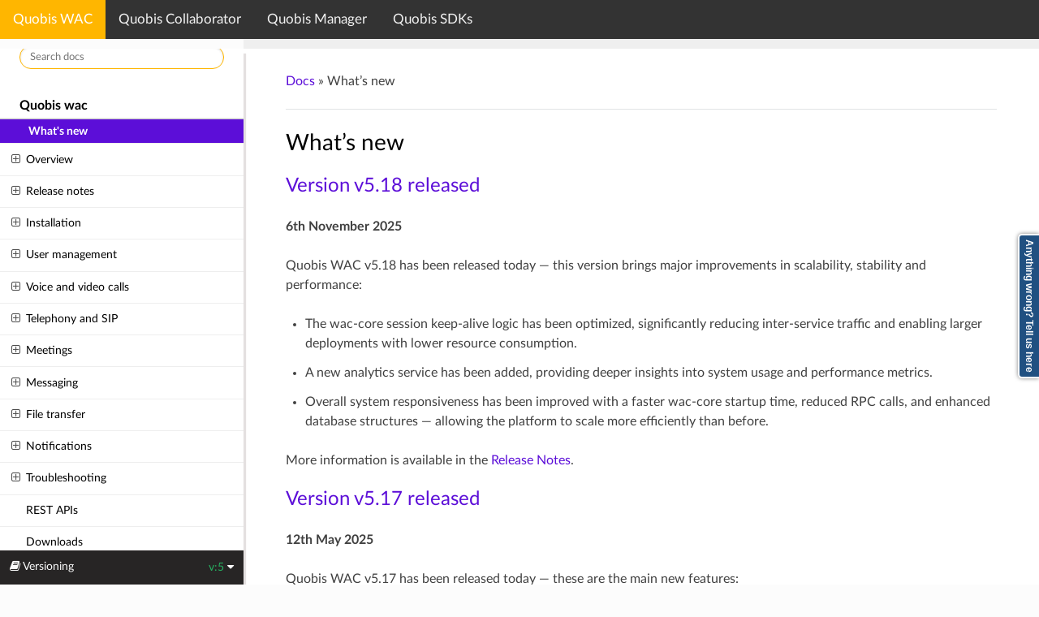

--- FILE ---
content_type: text/html
request_url: https://doc.quobis.com/wac/
body_size: 11965
content:


<!DOCTYPE html>
<html class="writer-html5" lang="en" data-content_root="./">
<head>
  <meta charset="utf-8" /><meta name="viewport" content="width=device-width, initial-scale=1" />

  <meta name="viewport" content="width=device-width, initial-scale=1.0" />
  <title>What’s new &mdash; Quobis documentation center 5 documentation</title>
      <link rel="stylesheet" type="text/css" href="_static/pygments.css?v=b86133f3" />
      <link rel="stylesheet" type="text/css" href="_static/css/theme.css?v=9edc463e" />
      <link rel="stylesheet" type="text/css" href="_static/copybutton.css?v=76b2166b" />
      <link rel="stylesheet" type="text/css" href="https://fonts.googleapis.com/icon?family=Material+Icons" />
      <link rel="stylesheet" type="text/css" href="_static/quobis.css?v=4662d894" />

  
    <link rel="shortcut icon" href="_static/favicon.png"/>
      <script src="_static/jquery.js?v=5d32c60e"></script>
      <script src="_static/_sphinx_javascript_frameworks_compat.js?v=2cd50e6c"></script>
      <script src="_static/documentation_options.js?v=d5d7d944"></script>
      <script src="_static/doctools.js?v=9bcbadda"></script>
      <script src="_static/sphinx_highlight.js?v=dc90522c"></script>
      <script src="_static/clipboard.min.js?v=a7894cd8"></script>
      <script src="_static/copybutton.js?v=f281be69"></script>
    <script src="_static/js/theme.js"></script>
    <link rel="index" title="Index" href="genindex.html" />
    <link rel="search" title="Search" href="search.html" />
    <link rel="next" title="Overview of Quobis wac" href="overview.html" />
    <link rel="prev" title="Site tree" href="contents.html" /> 
</head>

<body class="wy-body-for-nav">

 <! La variable base_url_for_header está definida en el conf.py --> 
 
 <div class="topnav">
    <a id="wac_tab_id" href="/wac/whats_new_wac_5.html">Quobis WAC</a>
    <a id="collaborator_tab_id" href="/collaborator/collaborator_intro.html">Quobis Collaborator</a>
    <a id="manager_tab_id" href="/manager/intro_manager.html">Quobis Manager</a>
    <a id="sdks_tab_id" href="/sdks/javascript/javascript_sdk_intro.html">Quobis SDKs</a>
  </div>

<script>

  // Script to change the color of the menu bar according to the section
  document.getElementById("wac_tab_id").className = "desactivado";
  document.getElementById("collaborator_tab_id").className = "desactivado";
  document.getElementById("manager_tab_id").className = "desactivado";
  document.getElementById("sdks_tab_id").className = "desactivado";

  if (window.location.href.search(/wac/) != -1) {
    document.getElementById("wac_tab_id").className = "active";
  }

  if (window.location.href.search(/collaborator/) != -1) {
    document.getElementById("collaborator_tab_id").className = "active";
  }

  if (window.location.href.search(/manager/) != -1) {
    document.getElementById("manager_tab_id").className = "active";
  }

  if (window.location.href.search(/sdks/) != -1) {
    document.getElementById("sdks_tab_id").className = "active";
  }
</script>

  

  <div class="wy-grid-for-nav">
    <nav data-toggle="wy-nav-shift" class="wy-nav-side">
      <div class="wy-side-scroll">
        <div class="wy-side-nav-search" >

          
          
          <a href="contents.html">
            
              <img src="_static/logo_cabecera.png" class="logo" alt="Logo"/>
          </a>
<div role="search">
  <form id="rtd-search-form" class="wy-form" action="search.html" method="get">
    <input type="text" name="q" placeholder="Search docs" />
    <input type="hidden" name="check_keywords" value="yes" />
    <input type="hidden" name="area" value="default" />
  </form>
</div>
        </div><div class="wy-menu wy-menu-vertical" data-spy="affix" role="navigation" aria-label="Navigation menu">
              <p class="caption" role="heading"><span class="caption-text">Quobis wac</span></p>
<ul class="current">
<li class="toctree-l1 current"><a class="current reference internal" href="#">What's new</a></li>
<li class="toctree-l1"><a class="reference internal" href="overview.html">Overview</a><ul>
<li class="toctree-l2"><a class="reference internal" href="webrtc.html">About WebRTC technology</a></li>
<li class="toctree-l2"><a class="reference internal" href="intro_features.html">Features</a></li>
<li class="toctree-l2"><a class="reference internal" href="app_development_intro.html">Application development</a></li>
<li class="toctree-l2"><a class="reference internal" href="interfaces.html">Interfaces</a></li>
<li class="toctree-l2"><a class="reference internal" href="network_integration.html">Network integration</a></li>
<li class="toctree-l2"><a class="reference internal" href="3gpp.html">3GPP compliance</a></li>
<li class="toctree-l2"><a class="reference internal" href="gdpr.html">GDPR information</a></li>
</ul>
</li>
<li class="toctree-l1"><a class="reference internal" href="release_notes_wac.html">Release notes</a><ul>
<li class="toctree-l2"><a class="reference internal" href="release_notes_wac.html#v5-18-0">v5.18.0</a><ul>
<li class="toctree-l3"><a class="reference internal" href="release_notes_wac.html#features">Features</a></li>
<li class="toctree-l3"><a class="reference internal" href="release_notes_wac.html#bug-fixes">Bug fixes</a></li>
<li class="toctree-l3"><a class="reference internal" href="release_notes_wac.html#changes-and-deprecations">Changes and deprecations</a></li>
</ul>
</li>
<li class="toctree-l2"><a class="reference internal" href="release_notes_wac.html#v5-17-8">v5.17.8</a><ul>
<li class="toctree-l3"><a class="reference internal" href="release_notes_wac.html#id1">Features</a></li>
<li class="toctree-l3"><a class="reference internal" href="release_notes_wac.html#id2">Bug fixes</a></li>
</ul>
</li>
<li class="toctree-l2"><a class="reference internal" href="release_notes_wac.html#v5-17-7">v5.17.7</a><ul>
<li class="toctree-l3"><a class="reference internal" href="release_notes_wac.html#id3">Bug fixes</a></li>
</ul>
</li>
<li class="toctree-l2"><a class="reference internal" href="release_notes_wac.html#v5-17-6">v5.17.6</a><ul>
<li class="toctree-l3"><a class="reference internal" href="release_notes_wac.html#id4">Bug fixes</a></li>
</ul>
</li>
<li class="toctree-l2"><a class="reference internal" href="release_notes_wac.html#v5-17-5">v5.17.5</a><ul>
<li class="toctree-l3"><a class="reference internal" href="release_notes_wac.html#new-features">New features</a></li>
<li class="toctree-l3"><a class="reference internal" href="release_notes_wac.html#id5">Bug fixes</a></li>
</ul>
</li>
<li class="toctree-l2"><a class="reference internal" href="release_notes_wac.html#v5-17-4">v5.17.4</a><ul>
<li class="toctree-l3"><a class="reference internal" href="release_notes_wac.html#id6">New features</a></li>
<li class="toctree-l3"><a class="reference internal" href="release_notes_wac.html#id7">Bug fixes</a></li>
<li class="toctree-l3"><a class="reference internal" href="release_notes_wac.html#id8">Changes and deprecations</a></li>
</ul>
</li>
<li class="toctree-l2"><a class="reference internal" href="release_notes_wac.html#v5-17-3">v5.17.3</a><ul>
<li class="toctree-l3"><a class="reference internal" href="release_notes_wac.html#id9">Bug fixes</a></li>
</ul>
</li>
<li class="toctree-l2"><a class="reference internal" href="release_notes_wac.html#v5-17-2">v5.17.2</a><ul>
<li class="toctree-l3"><a class="reference internal" href="release_notes_wac.html#id10">New features</a></li>
<li class="toctree-l3"><a class="reference internal" href="release_notes_wac.html#id11">Bug fixes</a></li>
</ul>
</li>
<li class="toctree-l2"><a class="reference internal" href="release_notes_wac.html#v5-16-1">v5.16.1</a><ul>
<li class="toctree-l3"><a class="reference internal" href="release_notes_wac.html#id12">New features</a></li>
<li class="toctree-l3"><a class="reference internal" href="release_notes_wac.html#id13">Bug fixes</a></li>
</ul>
</li>
<li class="toctree-l2"><a class="reference internal" href="release_notes_wac.html#v5-16-0">v5.16.0</a><ul>
<li class="toctree-l3"><a class="reference internal" href="release_notes_wac.html#id14">New features</a></li>
<li class="toctree-l3"><a class="reference internal" href="release_notes_wac.html#id15">Bug fixes</a></li>
<li class="toctree-l3"><a class="reference internal" href="release_notes_wac.html#id16">Changes and deprecations</a></li>
</ul>
</li>
<li class="toctree-l2"><a class="reference internal" href="release_notes_wac.html#v5-15-3">v5.15.3</a><ul>
<li class="toctree-l3"><a class="reference internal" href="release_notes_wac.html#id17">Bug fixes</a></li>
</ul>
</li>
<li class="toctree-l2"><a class="reference internal" href="release_notes_wac.html#v5-15-2">v5.15.2</a><ul>
<li class="toctree-l3"><a class="reference internal" href="release_notes_wac.html#id18">Bug fixes</a></li>
</ul>
</li>
<li class="toctree-l2"><a class="reference internal" href="release_notes_wac.html#v5-15-1">v5.15.1</a><ul>
<li class="toctree-l3"><a class="reference internal" href="release_notes_wac.html#id19">New features</a></li>
<li class="toctree-l3"><a class="reference internal" href="release_notes_wac.html#id20">Bug fixes</a></li>
</ul>
</li>
<li class="toctree-l2"><a class="reference internal" href="release_notes_wac.html#v5-14-2">v5.14.2</a><ul>
<li class="toctree-l3"><a class="reference internal" href="release_notes_wac.html#id21">New features</a></li>
<li class="toctree-l3"><a class="reference internal" href="release_notes_wac.html#id22">Bug fixes</a></li>
</ul>
</li>
<li class="toctree-l2"><a class="reference internal" href="release_notes_wac.html#v5-14-0">v5.14.0</a><ul>
<li class="toctree-l3"><a class="reference internal" href="release_notes_wac.html#id23">New features</a></li>
<li class="toctree-l3"><a class="reference internal" href="release_notes_wac.html#id24">Bug fixes</a></li>
<li class="toctree-l3"><a class="reference internal" href="release_notes_wac.html#id25">Changes and deprecations</a></li>
</ul>
</li>
<li class="toctree-l2"><a class="reference internal" href="release_notes_wac.html#v5-13-4">v5.13.4</a><ul>
<li class="toctree-l3"><a class="reference internal" href="release_notes_wac.html#id26">New features</a></li>
<li class="toctree-l3"><a class="reference internal" href="release_notes_wac.html#id27">Bug fixes</a></li>
</ul>
</li>
<li class="toctree-l2"><a class="reference internal" href="release_notes_wac.html#v5-13-3">v5.13.3</a><ul>
<li class="toctree-l3"><a class="reference internal" href="release_notes_wac.html#id28">Bug fixes</a></li>
</ul>
</li>
<li class="toctree-l2"><a class="reference internal" href="release_notes_wac.html#v5-13-2">v5.13.2</a><ul>
<li class="toctree-l3"><a class="reference internal" href="release_notes_wac.html#id29">Bug fixes</a></li>
</ul>
</li>
<li class="toctree-l2"><a class="reference internal" href="release_notes_wac.html#v5-13-1">v5.13.1</a><ul>
<li class="toctree-l3"><a class="reference internal" href="release_notes_wac.html#id30">Bug fixes</a></li>
</ul>
</li>
<li class="toctree-l2"><a class="reference internal" href="release_notes_wac.html#v5-13-0">v5.13.0</a><ul>
<li class="toctree-l3"><a class="reference internal" href="release_notes_wac.html#id31">New features</a></li>
<li class="toctree-l3"><a class="reference internal" href="release_notes_wac.html#id32">Bug fixes</a></li>
<li class="toctree-l3"><a class="reference internal" href="release_notes_wac.html#id33">Changes and deprecations</a></li>
</ul>
</li>
<li class="toctree-l2"><a class="reference internal" href="release_notes_wac.html#v5-12-3">v5.12.3</a><ul>
<li class="toctree-l3"><a class="reference internal" href="release_notes_wac.html#id34">Bug fixes</a></li>
</ul>
</li>
<li class="toctree-l2"><a class="reference internal" href="release_notes_wac.html#v5-12-2">v5.12.2</a><ul>
<li class="toctree-l3"><a class="reference internal" href="release_notes_wac.html#id35">Bug fixes</a></li>
</ul>
</li>
<li class="toctree-l2"><a class="reference internal" href="release_notes_wac.html#v5-12-1">v5.12.1</a><ul>
<li class="toctree-l3"><a class="reference internal" href="release_notes_wac.html#id36">Bug fixes</a></li>
</ul>
</li>
<li class="toctree-l2"><a class="reference internal" href="release_notes_wac.html#v5-12-0">v5.12.0</a><ul>
<li class="toctree-l3"><a class="reference internal" href="release_notes_wac.html#id37">New features</a></li>
<li class="toctree-l3"><a class="reference internal" href="release_notes_wac.html#id38">Changes and deprecations</a></li>
</ul>
</li>
<li class="toctree-l2"><a class="reference internal" href="release_notes_wac.html#v5-11-4">v5.11.4</a><ul>
<li class="toctree-l3"><a class="reference internal" href="release_notes_wac.html#id39">Bug fixes</a></li>
</ul>
</li>
<li class="toctree-l2"><a class="reference internal" href="release_notes_wac.html#v5-11-3">v5.11.3</a><ul>
<li class="toctree-l3"><a class="reference internal" href="release_notes_wac.html#id40">Bug fixes</a></li>
</ul>
</li>
<li class="toctree-l2"><a class="reference internal" href="release_notes_wac.html#v5-11-2">v5.11.2</a><ul>
<li class="toctree-l3"><a class="reference internal" href="release_notes_wac.html#id41">Bug fixes</a></li>
</ul>
</li>
<li class="toctree-l2"><a class="reference internal" href="release_notes_wac.html#v5-11-1">v5.11.1</a><ul>
<li class="toctree-l3"><a class="reference internal" href="release_notes_wac.html#id42">Bug fixes</a></li>
</ul>
</li>
<li class="toctree-l2"><a class="reference internal" href="release_notes_wac.html#v5-11-0">v5.11.0</a><ul>
<li class="toctree-l3"><a class="reference internal" href="release_notes_wac.html#id43">New features</a></li>
<li class="toctree-l3"><a class="reference internal" href="release_notes_wac.html#id44">Bug fixes</a></li>
<li class="toctree-l3"><a class="reference internal" href="release_notes_wac.html#id45">Changes and deprecations</a></li>
</ul>
</li>
<li class="toctree-l2"><a class="reference internal" href="release_notes_wac.html#v5-10-1">v5.10.1</a><ul>
<li class="toctree-l3"><a class="reference internal" href="release_notes_wac.html#id46">Bug fixes</a></li>
</ul>
</li>
<li class="toctree-l2"><a class="reference internal" href="release_notes_wac.html#v5-10-0">v5.10.0</a><ul>
<li class="toctree-l3"><a class="reference internal" href="release_notes_wac.html#id47">New features</a></li>
<li class="toctree-l3"><a class="reference internal" href="release_notes_wac.html#id48">Bug fixes</a></li>
<li class="toctree-l3"><a class="reference internal" href="release_notes_wac.html#id49">Changes and deprecations</a></li>
</ul>
</li>
<li class="toctree-l2"><a class="reference internal" href="release_notes_wac.html#v5-9-0">v5.9.0</a><ul>
<li class="toctree-l3"><a class="reference internal" href="release_notes_wac.html#id50">New features</a></li>
<li class="toctree-l3"><a class="reference internal" href="release_notes_wac.html#id51">Bug fixes</a></li>
<li class="toctree-l3"><a class="reference internal" href="release_notes_wac.html#id52">Changes and deprecations</a></li>
</ul>
</li>
<li class="toctree-l2"><a class="reference internal" href="release_notes_wac.html#v5-8-0">v5.8.0</a><ul>
<li class="toctree-l3"><a class="reference internal" href="release_notes_wac.html#id53">New features</a></li>
<li class="toctree-l3"><a class="reference internal" href="release_notes_wac.html#id54">Bug fixes</a></li>
<li class="toctree-l3"><a class="reference internal" href="release_notes_wac.html#id55">Changes and deprecations</a></li>
</ul>
</li>
<li class="toctree-l2"><a class="reference internal" href="release_notes_wac.html#v5-7-8">v5.7.8</a><ul>
<li class="toctree-l3"><a class="reference internal" href="release_notes_wac.html#id56">Bug fixes</a></li>
</ul>
</li>
<li class="toctree-l2"><a class="reference internal" href="release_notes_wac.html#v5-7-7">v5.7.7</a><ul>
<li class="toctree-l3"><a class="reference internal" href="release_notes_wac.html#id57">Bug fixes</a></li>
</ul>
</li>
<li class="toctree-l2"><a class="reference internal" href="release_notes_wac.html#v5-7-6">v5.7.6</a><ul>
<li class="toctree-l3"><a class="reference internal" href="release_notes_wac.html#id58">Bug fixes</a></li>
</ul>
</li>
<li class="toctree-l2"><a class="reference internal" href="release_notes_wac.html#v5-7-5">v5.7.5</a><ul>
<li class="toctree-l3"><a class="reference internal" href="release_notes_wac.html#id59">Bug fixes</a></li>
</ul>
</li>
<li class="toctree-l2"><a class="reference internal" href="release_notes_wac.html#v5-7-2">v5.7.2</a><ul>
<li class="toctree-l3"><a class="reference internal" href="release_notes_wac.html#id60">Bug fixes</a></li>
</ul>
</li>
<li class="toctree-l2"><a class="reference internal" href="release_notes_wac.html#v5-7-0">v5.7.0</a><ul>
<li class="toctree-l3"><a class="reference internal" href="release_notes_wac.html#id61">New features</a></li>
<li class="toctree-l3"><a class="reference internal" href="release_notes_wac.html#id62">Bug fixes</a></li>
<li class="toctree-l3"><a class="reference internal" href="release_notes_wac.html#id63">Changes and deprecations</a></li>
</ul>
</li>
<li class="toctree-l2"><a class="reference internal" href="release_notes_wac.html#v5-6-0">v5.6.0</a><ul>
<li class="toctree-l3"><a class="reference internal" href="release_notes_wac.html#id64">New features</a></li>
<li class="toctree-l3"><a class="reference internal" href="release_notes_wac.html#id65">Bug fixes</a></li>
<li class="toctree-l3"><a class="reference internal" href="release_notes_wac.html#known-issues">Known-issues</a></li>
<li class="toctree-l3"><a class="reference internal" href="release_notes_wac.html#id66">Changes and deprecations</a></li>
</ul>
</li>
<li class="toctree-l2"><a class="reference internal" href="release_notes_wac.html#v5-5-1">v5.5.1</a><ul>
<li class="toctree-l3"><a class="reference internal" href="release_notes_wac.html#id67">Bug fixes</a></li>
</ul>
</li>
<li class="toctree-l2"><a class="reference internal" href="release_notes_wac.html#v5-5-0">v5.5.0</a><ul>
<li class="toctree-l3"><a class="reference internal" href="release_notes_wac.html#id68">New features</a></li>
<li class="toctree-l3"><a class="reference internal" href="release_notes_wac.html#id69">Bug fixes</a></li>
<li class="toctree-l3"><a class="reference internal" href="release_notes_wac.html#id70">Changes and deprecations</a></li>
<li class="toctree-l3"><a class="reference internal" href="release_notes_wac.html#id71">Known issues</a></li>
</ul>
</li>
<li class="toctree-l2"><a class="reference internal" href="release_notes_wac.html#v5-4-0">v5.4.0</a><ul>
<li class="toctree-l3"><a class="reference internal" href="release_notes_wac.html#id72">New features</a></li>
<li class="toctree-l3"><a class="reference internal" href="release_notes_wac.html#id73">Bug fixes</a></li>
<li class="toctree-l3"><a class="reference internal" href="release_notes_wac.html#changes">Changes</a></li>
</ul>
</li>
<li class="toctree-l2"><a class="reference internal" href="release_notes_wac.html#v5-3-1">v5.3.1</a><ul>
<li class="toctree-l3"><a class="reference internal" href="release_notes_wac.html#id74">New features</a></li>
<li class="toctree-l3"><a class="reference internal" href="release_notes_wac.html#id75">Bug fixes</a></li>
<li class="toctree-l3"><a class="reference internal" href="release_notes_wac.html#id76">Known issues</a></li>
<li class="toctree-l3"><a class="reference internal" href="release_notes_wac.html#id77">Changes</a></li>
</ul>
</li>
<li class="toctree-l2"><a class="reference internal" href="release_notes_wac.html#v5-2-2">v5.2.2</a><ul>
<li class="toctree-l3"><a class="reference internal" href="release_notes_wac.html#id78">Bug fixes</a></li>
</ul>
</li>
<li class="toctree-l2"><a class="reference internal" href="release_notes_wac.html#v5-2-1">v5.2.1</a><ul>
<li class="toctree-l3"><a class="reference internal" href="release_notes_wac.html#id79">Bug fixes</a></li>
</ul>
</li>
<li class="toctree-l2"><a class="reference internal" href="release_notes_wac.html#v5-2-0">v5.2.0</a><ul>
<li class="toctree-l3"><a class="reference internal" href="release_notes_wac.html#id80">New features</a></li>
<li class="toctree-l3"><a class="reference internal" href="release_notes_wac.html#id81">Bug fixes</a></li>
<li class="toctree-l3"><a class="reference internal" href="release_notes_wac.html#id82">Changes and deprecations</a></li>
</ul>
</li>
<li class="toctree-l2"><a class="reference internal" href="release_notes_wac.html#v5-1-2">v5.1.2</a><ul>
<li class="toctree-l3"><a class="reference internal" href="release_notes_wac.html#id83">Bug fixes</a></li>
</ul>
</li>
<li class="toctree-l2"><a class="reference internal" href="release_notes_wac.html#v5-1-1">v5.1.1</a><ul>
<li class="toctree-l3"><a class="reference internal" href="release_notes_wac.html#id84">Bug fixes</a></li>
</ul>
</li>
<li class="toctree-l2"><a class="reference internal" href="release_notes_wac.html#v5-1-0">v5.1.0</a><ul>
<li class="toctree-l3"><a class="reference internal" href="release_notes_wac.html#id85">New features</a></li>
<li class="toctree-l3"><a class="reference internal" href="release_notes_wac.html#id86">Bug fixes</a></li>
<li class="toctree-l3"><a class="reference internal" href="release_notes_wac.html#id87">Changes</a></li>
<li class="toctree-l3"><a class="reference internal" href="release_notes_wac.html#id88">Known issues</a></li>
</ul>
</li>
<li class="toctree-l2"><a class="reference internal" href="release_notes_wac.html#v5-0-5">v5.0.5</a><ul>
<li class="toctree-l3"><a class="reference internal" href="release_notes_wac.html#id89">Bug fixes</a></li>
<li class="toctree-l3"><a class="reference internal" href="release_notes_wac.html#id90">Known issues</a></li>
</ul>
</li>
<li class="toctree-l2"><a class="reference internal" href="release_notes_wac.html#v5-0-4">v5.0.4</a><ul>
<li class="toctree-l3"><a class="reference internal" href="release_notes_wac.html#id91">Bug fixes</a></li>
<li class="toctree-l3"><a class="reference internal" href="release_notes_wac.html#id92">Known issues</a></li>
</ul>
</li>
<li class="toctree-l2"><a class="reference internal" href="release_notes_wac.html#v5-0-0">v5.0.0</a><ul>
<li class="toctree-l3"><a class="reference internal" href="release_notes_wac.html#id93">New features</a></li>
<li class="toctree-l3"><a class="reference internal" href="release_notes_wac.html#id94">Changes</a></li>
<li class="toctree-l3"><a class="reference internal" href="release_notes_wac.html#id95">Bug fixes</a></li>
<li class="toctree-l3"><a class="reference internal" href="release_notes_wac.html#id96">Known issues</a></li>
<li class="toctree-l3"><a class="reference internal" href="release_notes_wac.html#deprecations">Deprecations</a></li>
</ul>
</li>
<li class="toctree-l2"><a class="reference internal" href="release_notes_wac.html#v4-4-1">v4.4.1</a><ul>
<li class="toctree-l3"><a class="reference internal" href="release_notes_wac.html#id97">Bug fixes</a></li>
</ul>
</li>
<li class="toctree-l2"><a class="reference internal" href="release_notes_wac.html#v4-4-0">v4.4.0</a><ul>
<li class="toctree-l3"><a class="reference internal" href="release_notes_wac.html#id98">New features</a></li>
<li class="toctree-l3"><a class="reference internal" href="release_notes_wac.html#id99">Bug fixes</a></li>
</ul>
</li>
<li class="toctree-l2"><a class="reference internal" href="release_notes_wac.html#v4-3-4">v4.3.4</a><ul>
<li class="toctree-l3"><a class="reference internal" href="release_notes_wac.html#id100">Bug fixes</a></li>
</ul>
</li>
<li class="toctree-l2"><a class="reference internal" href="release_notes_wac.html#v4-3-3">v4.3.3</a><ul>
<li class="toctree-l3"><a class="reference internal" href="release_notes_wac.html#id101">Bug fixes</a></li>
</ul>
</li>
<li class="toctree-l2"><a class="reference internal" href="release_notes_wac.html#v4-3-2">v4.3.2</a></li>
<li class="toctree-l2"><a class="reference internal" href="release_notes_wac.html#v4-3-1">v4.3.1</a><ul>
<li class="toctree-l3"><a class="reference internal" href="release_notes_wac.html#id102">Bug fixes</a></li>
</ul>
</li>
<li class="toctree-l2"><a class="reference internal" href="release_notes_wac.html#v4-3-0">v4.3.0</a><ul>
<li class="toctree-l3"><a class="reference internal" href="release_notes_wac.html#new-features-and-changes">New features and changes</a></li>
<li class="toctree-l3"><a class="reference internal" href="release_notes_wac.html#id103">Bug fixes</a></li>
<li class="toctree-l3"><a class="reference internal" href="release_notes_wac.html#id104">Known issues</a></li>
<li class="toctree-l3"><a class="reference internal" href="release_notes_wac.html#technical-improvements">Technical improvements</a></li>
</ul>
</li>
<li class="toctree-l2"><a class="reference internal" href="release_notes_wac.html#v4-2-7">v4.2.7</a></li>
<li class="toctree-l2"><a class="reference internal" href="release_notes_wac.html#v4-2-5">v4.2.5</a></li>
<li class="toctree-l2"><a class="reference internal" href="release_notes_wac.html#v4-2-0">v4.2.0</a><ul>
<li class="toctree-l3"><a class="reference internal" href="release_notes_wac.html#id105">New features and changes</a></li>
<li class="toctree-l3"><a class="reference internal" href="release_notes_wac.html#id106">Bug fixes</a></li>
<li class="toctree-l3"><a class="reference internal" href="release_notes_wac.html#id107">Known issues</a></li>
<li class="toctree-l3"><a class="reference internal" href="release_notes_wac.html#id108">Technical improvements</a></li>
<li class="toctree-l3"><a class="reference internal" href="release_notes_wac.html#rest-api">REST API</a></li>
</ul>
</li>
<li class="toctree-l2"><a class="reference internal" href="release_notes_wac.html#v4-1-0">v4.1.0</a><ul>
<li class="toctree-l3"><a class="reference internal" href="release_notes_wac.html#id111">New features</a></li>
</ul>
</li>
<li class="toctree-l2"><a class="reference internal" href="release_notes_wac.html#v4-0-0">v4.0.0</a><ul>
<li class="toctree-l3"><a class="reference internal" href="release_notes_wac.html#id112">New features</a></li>
</ul>
</li>
</ul>
</li>
<li class="toctree-l1"><a class="reference internal" href="installation/intro_installation.html">Installation</a><ul>
<li class="toctree-l2"><a class="reference internal" href="installation/new_installation_5_0.html">New installation</a><ul>
<li class="toctree-l3"><a class="reference internal" href="installation/install_planning.html">Step 1: Planning and requirements</a></li>
<li class="toctree-l3"><a class="reference internal" href="installation/install_ansible.html">Step 2: Ansible installation</a></li>
<li class="toctree-l3"><a class="reference internal" href="installation/install_ansible_config.html">Step 3: Ansible configuration</a></li>
<li class="toctree-l3"><a class="reference internal" href="installation/install_k8s.html">Step 4: Kubernetes installation</a></li>
<li class="toctree-l3"><a class="reference internal" href="installation/install_deployment.html">Step 5: Quobis wac installation</a></li>
<li class="toctree-l3"><a class="reference internal" href="installation/install_checking.html">Step 6: Checking and post-installation</a></li>
</ul>
</li>
<li class="toctree-l2"><a class="reference internal" href="installation/upgrade_4_4_to_5_0.html">Upgrade from a previous version</a></li>
</ul>
</li>
<li class="toctree-l1"><a class="reference internal" href="intro_users.html">User management</a><ul>
<li class="toctree-l2"><a class="reference internal" href="user_basics.html">Basic concepts</a><ul>
<li class="toctree-l3"><a class="reference internal" href="user_basics.html#user-roles">User roles</a></li>
<li class="toctree-l3"><a class="reference internal" href="user_basics.html#user-ids">User IDs</a></li>
<li class="toctree-l3"><a class="reference internal" href="user_basics.html#usernames">Usernames</a></li>
<li class="toctree-l3"><a class="reference internal" href="user_basics.html#wac-uris">WAC-URIs</a></li>
</ul>
</li>
<li class="toctree-l2"><a class="reference internal" href="intro_oauth.html">Authentication</a><ul>
<li class="toctree-l3"><a class="reference internal" href="intro_oauth.html#obtaining-an-access-token">Obtaining an access token</a></li>
<li class="toctree-l3"><a class="reference internal" href="intro_oauth.html#keycloak-configuration">Keycloak configuration</a></li>
<li class="toctree-l3"><a class="reference internal" href="intro_oauth.html#automatic-discovery-of-identity-providers">Automatic discovery of identity providers</a></li>
<li class="toctree-l3"><a class="reference internal" href="intro_oauth.html#single-sign-on-with-personal-certificates-x-509-client-certificate-authentication">Single sign-on with personal certificates (X.509 Client Certificate Authentication)</a></li>
<li class="toctree-l3"><a class="reference internal" href="intro_oauth.html#single-sign-on-sso-with-google">Single sign-on (SSO) with Google</a></li>
</ul>
</li>
<li class="toctree-l2"><a class="reference internal" href="domains.html">User domains</a><ul>
<li class="toctree-l3"><a class="reference internal" href="domains.html#domains-routing-and-user-visibility">Domains, routing and user visibility</a></li>
<li class="toctree-l3"><a class="reference internal" href="domains.html#listing-domains">Listing domains</a></li>
<li class="toctree-l3"><a class="reference internal" href="domains.html#creating-a-domain">Creating a domain</a></li>
<li class="toctree-l3"><a class="reference internal" href="domains.html#update-a-domain">Update a domain</a></li>
</ul>
</li>
<li class="toctree-l2"><a class="reference internal" href="usersgroups.html">User groups</a><ul>
<li class="toctree-l3"><a class="reference internal" href="usersgroups.html#introduction">Introduction</a></li>
<li class="toctree-l3"><a class="reference internal" href="usersgroups.html#calling-to-an-user-group">Calling to an user group</a></li>
<li class="toctree-l3"><a class="reference internal" href="usersgroups.html#known-issues">Known issues</a></li>
<li class="toctree-l3"><a class="reference internal" href="usersgroups.html#configuration">Configuration</a></li>
<li class="toctree-l3"><a class="reference internal" href="usersgroups.html#log-messages">Log messages</a></li>
</ul>
</li>
<li class="toctree-l2"><a class="reference internal" href="phonebooks.html">Phonebooks</a><ul>
<li class="toctree-l3"><a class="reference internal" href="phonebooks.html#overview">Overview</a></li>
<li class="toctree-l3"><a class="reference internal" href="phonebooks.html#data-structure">Data structure</a></li>
<li class="toctree-l3"><a class="reference internal" href="phonebooks.html#configuration">Configuration</a></li>
</ul>
</li>
<li class="toctree-l2"><a class="reference internal" href="presence.html">Presence</a><ul>
<li class="toctree-l3"><a class="reference internal" href="presence.html#introduction">Introduction</a></li>
<li class="toctree-l3"><a class="reference internal" href="presence.html#presence-and-call-management">Presence and call management</a></li>
<li class="toctree-l3"><a class="reference internal" href="presence.html#known-issues">Known issues</a></li>
</ul>
</li>
<li class="toctree-l2"><a class="reference internal" href="user_capabilities.html">Capabilities</a><ul>
<li class="toctree-l3"><a class="reference internal" href="user_capabilities.html#introduction">Introduction</a></li>
<li class="toctree-l3"><a class="reference internal" href="user_capabilities.html#service-and-stack-capabilities">Service and stack capabilities</a></li>
<li class="toctree-l3"><a class="reference internal" href="user_capabilities.html#configurable-session-capabilities">Configurable session capabilities</a></li>
<li class="toctree-l3"><a class="reference internal" href="user_capabilities.html#session-capabilities">Session capabilities</a></li>
</ul>
</li>
<li class="toctree-l2"><a class="reference internal" href="permissions.html">Permissions</a><ul>
<li class="toctree-l3"><a class="reference internal" href="permissions.html#introduction">Introduction</a></li>
<li class="toctree-l3"><a class="reference internal" href="permissions.html#available-permissions">Available permissions</a></li>
<li class="toctree-l3"><a class="reference internal" href="permissions.html#configuration">Configuration</a></li>
</ul>
</li>
<li class="toctree-l2"><a class="reference internal" href="editing_users.html">Managing users</a><ul>
<li class="toctree-l3"><a class="reference internal" href="editing_users.html#adding-users">Adding users</a></li>
<li class="toctree-l3"><a class="reference internal" href="editing_users.html#id1">Editing users</a></li>
<li class="toctree-l3"><a class="reference internal" href="editing_users.html#delete-users">Delete users</a></li>
<li class="toctree-l3"><a class="reference internal" href="editing_users.html#adding-sip-network-access-sip-mapping">Adding SIP network access (SIP mapping)</a></li>
<li class="toctree-l3"><a class="reference internal" href="editing_users.html#auto-provision-of-users">Auto-provision of users</a></li>
</ul>
</li>
<li class="toctree-l2"><a class="reference internal" href="intro_agents.html">Agents</a><ul>
<li class="toctree-l3"><a class="reference internal" href="intro_agents.html#introduction">Introduction</a></li>
<li class="toctree-l3"><a class="reference internal" href="intro_agents.html#agent-assignation">Agent assignation</a></li>
<li class="toctree-l3"><a class="reference internal" href="intro_agents.html#service-configuration">Service Configuration</a></li>
<li class="toctree-l3"><a class="reference internal" href="intro_agents.html#logs-known-log-messages">Logs: known log messages</a></li>
</ul>
</li>
</ul>
</li>
<li class="toctree-l1"><a class="reference internal" href="intro_calls.html">Voice and video calls</a><ul>
<li class="toctree-l2"><a class="reference internal" href="media_management.html">Media management</a></li>
<li class="toctree-l2"><a class="reference internal" href="media_negotiation.html">Media negotiation</a></li>
<li class="toctree-l2"><a class="reference internal" href="media_quality.html">Media quality</a></li>
<li class="toctree-l2"><a class="reference internal" href="communication_setup.html">Communication setup</a></li>
<li class="toctree-l2"><a class="reference internal" href="conference_room.html">Conference room concept</a><ul>
<li class="toctree-l3"><a class="reference internal" href="conference_room.html#audio-mcu">Audio MCU</a></li>
<li class="toctree-l3"><a class="reference internal" href="conference_room.html#video-sfu">Video SFU</a></li>
<li class="toctree-l3"><a class="reference internal" href="conference_room.html#properties">Properties</a></li>
</ul>
</li>
<li class="toctree-l2"><a class="reference internal" href="qss_intro.html">Signaling server (QSS)</a><ul>
<li class="toctree-l3"><a class="reference internal" href="qss_rooms.html">Room service</a></li>
<li class="toctree-l3"><a class="reference internal" href="qss_invites.html">Invites service</a></li>
<li class="toctree-l3"><a class="reference internal" href="qss_quickconference.html">Quick conference service</a></li>
</ul>
</li>
<li class="toctree-l2"><a class="reference internal" href="basic_conferences.html">Working with conference rooms</a><ul>
<li class="toctree-l3"><a class="reference internal" href="basic_conferences.html#creating-a-conference-room">Creating a conference room</a></li>
<li class="toctree-l3"><a class="reference internal" href="basic_conferences.html#destroying-a-conference-room">Destroying a conference room</a></li>
<li class="toctree-l3"><a class="reference internal" href="basic_conferences.html#joining-a-conference-room">Joining a conference room</a></li>
<li class="toctree-l3"><a class="reference internal" href="basic_conferences.html#leaving-a-conference-room">Leaving a conference room</a></li>
<li class="toctree-l3"><a class="reference internal" href="basic_conferences.html#adding-an-user-to-a-conference-room">Adding an user to a conference room</a></li>
<li class="toctree-l3"><a class="reference internal" href="basic_conferences.html#transfer-an-user-to-another-conference-room">Transfer an user to another conference room</a></li>
</ul>
</li>
<li class="toctree-l2"><a class="reference internal" href="basic_call.html">Making one to one calls</a><ul>
<li class="toctree-l3"><a class="reference internal" href="basic_call.html#using-the-invitation-method-to-call-someone">Using the “invitation” method to call someone</a></li>
<li class="toctree-l3"><a class="reference internal" href="basic_call.html#call-flow">Call flow</a></li>
<li class="toctree-l3"><a class="reference internal" href="basic_call.html#message-flow">Message flow</a></li>
<li class="toctree-l3"><a class="reference internal" href="basic_call.html#call-restrictions">Call restrictions</a></li>
</ul>
</li>
<li class="toctree-l2"><a class="reference internal" href="quick_conferences.html">Quick conferences</a><ul>
<li class="toctree-l3"><a class="reference internal" href="quick_conferences.html#limitations">Limitations</a></li>
</ul>
</li>
<li class="toctree-l2"><a class="reference internal" href="intro_recording.html">Call recording</a><ul>
<li class="toctree-l3"><a class="reference internal" href="intro_recording.html#what-can-be-recorded">What can be recorded</a></li>
<li class="toctree-l3"><a class="reference internal" href="intro_recording.html#who-can-record-recording-permissions">Who can record: recording permissions</a></li>
<li class="toctree-l3"><a class="reference internal" href="intro_recording.html#partial-recording">Partial recording</a></li>
<li class="toctree-l3"><a class="reference internal" href="intro_recording.html#meetings-recording">Meetings recording</a></li>
<li class="toctree-l3"><a class="reference internal" href="intro_recording.html#what-is-recorded">What is recorded</a></li>
<li class="toctree-l3"><a class="reference internal" href="intro_recording.html#output-format">Output format</a></li>
<li class="toctree-l3"><a class="reference internal" href="intro_recording.html#recording-quality">Recording quality</a></li>
<li class="toctree-l3"><a class="reference internal" href="intro_recording.html#encryption">Encryption</a></li>
<li class="toctree-l3"><a class="reference internal" href="intro_recording.html#service-configuration">Service configuration</a></li>
<li class="toctree-l3"><a class="reference internal" href="intro_recording.html#available-logs">Available logs</a></li>
<li class="toctree-l3"><a class="reference internal" href="intro_recording.html#known-limitations">Known limitations</a></li>
<li class="toctree-l3"><a class="reference internal" href="intro_recording.html#implementation-details">Implementation details</a></li>
<li class="toctree-l3"><a class="reference internal" href="intro_recording.html#system-configuration">System configuration</a></li>
</ul>
</li>
</ul>
</li>
<li class="toctree-l1"><a class="reference internal" href="intro_telephony.html">Telephony and SIP</a><ul>
<li class="toctree-l2"><a class="reference internal" href="intro_pbx.html">PBX functionalities</a><ul>
<li class="toctree-l3"><a class="reference internal" href="intro_pbx.html#direct-call-transfer">Direct call transfer</a></li>
<li class="toctree-l3"><a class="reference internal" href="intro_pbx.html#attended-call-transfer">Attended call transfer</a></li>
<li class="toctree-l3"><a class="reference internal" href="intro_pbx.html#call-waiting-notification">Call waiting notification</a></li>
<li class="toctree-l3"><a class="reference internal" href="intro_pbx.html#call-holding">Call holding</a></li>
<li class="toctree-l3"><a class="reference internal" href="intro_pbx.html#n-way-calling">N-way calling</a></li>
<li class="toctree-l3"><a class="reference internal" href="intro_pbx.html#ringing-groups">Ringing groups</a></li>
</ul>
</li>
<li class="toctree-l2"><a class="reference internal" href="intro_sip.html">SIP integration</a><ul>
<li class="toctree-l3"><a class="reference internal" href="intro_sip.html#sip-trunk-integration">SIP trunk integration</a></li>
<li class="toctree-l3"><a class="reference internal" href="intro_sip.html#parallel-sip-integration">Parallel SIP integration</a></li>
</ul>
</li>
<li class="toctree-l2"><a class="reference internal" href="intro_sipmappings.html">SIP mappings</a><ul>
<li class="toctree-l3"><a class="reference internal" href="intro_sipmappings.html#introduction">Introduction</a></li>
<li class="toctree-l3"><a class="reference internal" href="intro_sipmappings.html#concept">Concept</a></li>
<li class="toctree-l3"><a class="reference internal" href="intro_sipmappings.html#sip-mapping-assignment">SIP mapping assignment</a></li>
<li class="toctree-l3"><a class="reference internal" href="intro_sipmappings.html#service-configuration">Service configuration</a></li>
</ul>
</li>
<li class="toctree-l2"><a class="reference internal" href="external_voicemail.html">External voicemail</a><ul>
<li class="toctree-l3"><a class="reference internal" href="external_voicemail.html#enabling-services">Enabling services</a></li>
<li class="toctree-l3"><a class="reference internal" href="external_voicemail.html#extension-settings">Extension settings</a></li>
<li class="toctree-l3"><a class="reference internal" href="external_voicemail.html#permission-assignment">Permission assignment</a></li>
</ul>
</li>
<li class="toctree-l2"><a class="reference internal" href="sip_early_media.html">Early media</a></li>
</ul>
</li>
<li class="toctree-l1"><a class="reference internal" href="intro_meetings.html">Meetings</a><ul>
<li class="toctree-l2"><a class="reference internal" href="intro_meetings.html#meetings">Meetings</a><ul>
<li class="toctree-l3"><a class="reference internal" href="intro_meetings.html#configuring-the-service">Configuring the service</a></li>
<li class="toctree-l3"><a class="reference internal" href="intro_meetings.html#email-notifications">Email notifications</a></li>
<li class="toctree-l3"><a class="reference internal" href="intro_meetings.html#sms-notifications">SMS notifications</a></li>
<li class="toctree-l3"><a class="reference internal" href="intro_meetings.html#mobile-push-notifications">Mobile push notifications</a></li>
<li class="toctree-l3"><a class="reference internal" href="intro_meetings.html#related-rest-api-endpoints">Related REST API endpoints</a></li>
</ul>
</li>
<li class="toctree-l2"><a class="reference internal" href="intro_meetings.html#public-rooms">Public rooms</a></li>
</ul>
</li>
<li class="toctree-l1"><a class="reference internal" href="intro_messaging.html">Messaging</a><ul>
<li class="toctree-l2"><a class="reference internal" href="intro_messaging.html#architecture">Architecture</a></li>
<li class="toctree-l2"><a class="reference internal" href="intro_messaging.html#configuration">Configuration</a></li>
<li class="toctree-l2"><a class="reference internal" href="intro_messaging.html#messaging-via-rest-api">Messaging via REST-API</a></li>
<li class="toctree-l2"><a class="reference internal" href="intro_messaging.html#capability-implications">Capability implications</a></li>
<li class="toctree-l2"><a class="reference internal" href="intro_messaging.html#troubleshooting">Troubleshooting</a><ul>
<li class="toctree-l3"><a class="reference internal" href="intro_messaging.html#logs-known-log-messages">Logs: known log messages</a></li>
</ul>
</li>
</ul>
</li>
<li class="toctree-l1"><a class="reference internal" href="intro_filetransfer.html">File transfer</a><ul>
<li class="toctree-l2"><a class="reference internal" href="intro_filetransfer.html#configuration">Configuration</a></li>
</ul>
</li>
<li class="toctree-l1"><a class="reference internal" href="intro_notifications.html">Notifications</a><ul>
<li class="toctree-l2"><a class="reference internal" href="intro_email.html">Email notifications</a><ul>
<li class="toctree-l3"><a class="reference internal" href="intro_email.html#configuring-the-service">Configuring the service</a></li>
<li class="toctree-l3"><a class="reference internal" href="intro_email.html#creating-new-templates">Creating new templates</a></li>
<li class="toctree-l3"><a class="reference internal" href="intro_email.html#template-naming-rules">Template naming rules</a></li>
<li class="toctree-l3"><a class="reference internal" href="intro_email.html#localization-of-templates">Localization of templates</a></li>
</ul>
</li>
<li class="toctree-l2"><a class="reference internal" href="intro_sms.html">SMS notifications</a><ul>
<li class="toctree-l3"><a class="reference internal" href="intro_sms.html#configuring-the-service">Configuring the service</a></li>
<li class="toctree-l3"><a class="reference internal" href="intro_sms.html#available-backends">Available backends</a></li>
<li class="toctree-l3"><a class="reference internal" href="intro_sms.html#creating-new-templates">Creating new templates</a></li>
<li class="toctree-l3"><a class="reference internal" href="intro_sms.html#template-naming-rules">Template naming rules</a></li>
<li class="toctree-l3"><a class="reference internal" href="intro_sms.html#localization-of-templates">Localization of templates</a></li>
<li class="toctree-l3"><a class="reference internal" href="intro_sms.html#activity-diagram">Activity diagram</a></li>
</ul>
</li>
<li class="toctree-l2"><a class="reference internal" href="intro_pushes.html">Mobile push notifications</a><ul>
<li class="toctree-l3"><a class="reference internal" href="intro_pushes.html#configuration">Configuration</a></li>
<li class="toctree-l3"><a class="reference internal" href="intro_pushes.html#available-logs">Available logs</a></li>
</ul>
</li>
</ul>
</li>
<li class="toctree-l1"><a class="reference internal" href="intro_troubleshooting.html">Troubleshooting</a><ul>
<li class="toctree-l2"><a class="reference internal" href="server_side_troubleshooting.html">Server troubleshooting</a><ul>
<li class="toctree-l3"><a class="reference internal" href="intro_kubernetes.html">Kubernetes</a></li>
<li class="toctree-l3"><a class="reference internal" href="intro_database.html">Database</a></li>
<li class="toctree-l3"><a class="reference internal" href="intro_logs.html">Logs</a></li>
<li class="toctree-l3"><a class="reference internal" href="intro_monitoring.html">Monitoring</a></li>
<li class="toctree-l3"><a class="reference internal" href="intro_call_tracing.html">Call tracing</a></li>
</ul>
</li>
<li class="toctree-l2"><a class="reference internal" href="client_side_troubleshooting.html">Endpoint troubleshooting</a><ul>
<li class="toctree-l3"><a class="reference internal" href="client_side_troubleshooting.html#getting-logs-with-the-browser">Getting logs with the browser</a></li>
<li class="toctree-l3"><a class="reference internal" href="client_side_troubleshooting.html#getting-logs-from-mobile-applications">Getting logs from mobile applications</a></li>
</ul>
</li>
</ul>
</li>
<li class="toctree-l1"><a class="reference internal" href="rest_api.html">REST APIs</a></li>
<li class="toctree-l1"><a class="reference internal" href="downloads.html">Downloads</a></li>
</ul>

        </div>
      </div>
    </nav>

    <section data-toggle="wy-nav-shift" class="wy-nav-content-wrap"><nav class="wy-nav-top" aria-label="Mobile navigation menu" >
          <i data-toggle="wy-nav-top" class="fa fa-bars"></i>
          <a href="contents.html">Quobis documentation center</a>
      </nav>

      <div class="wy-nav-content">
        <div class="rst-content style-external-links">
          









<div role="navigation" aria-label="breadcrumbs navigation">

  

  

  <ul class="wy-breadcrumbs">
    

     <li><a href="contents.html">Docs</a> &raquo;</li>
        
      <li>What’s new</li>
    
    
      <li class="wy-breadcrumbs-aside">
        
            
        
      </li>
    
  </ul>

  
  <hr/>
</div>
          <div role="main" class="document" itemscope="itemscope" itemtype="http://schema.org/Article">
           <div itemprop="articleBody">
             
  <section id="what-s-new">
<span id="whats-new-wac-5"></span><h1>What’s new<a class="headerlink" href="#what-s-new" title="Link to this heading"></a></h1>
<p><span class="destacado1">Version v5.18 released</span></p>
<p><strong>6th November 2025</strong></p>
<p>Quobis WAC v5.18 has been released today — this version brings major improvements in scalability, stability and performance:</p>
<ul class="simple">
<li><p>The wac-core session keep-alive logic has been optimized, significantly reducing inter-service traffic and enabling larger deployments with lower resource consumption.</p></li>
<li><p>A new analytics service has been added, providing deeper insights into system usage and performance metrics.</p></li>
<li><p>Overall system responsiveness has been improved with a faster wac-core startup time, reduced RPC calls, and enhanced database structures — allowing the platform to scale more efficiently than before.</p></li>
</ul>
<p>More information is available in the <a class="reference internal" href="release_notes_wac.html#release-notes-wac"><span class="std std-ref">Release Notes</span></a>.</p>
<p><span class="destacado1">Version v5.17 released</span></p>
<p><strong>12th May 2025</strong></p>
<p>Quobis WAC v5.17 has been released today — these are the main new features:</p>
<blockquote>
<div><ul class="simple">
<li><p>A new kick_users XMPP host command has been introduced, allowing administrators to remotely log out all active users from a specific host.</p></li>
<li><p>A registry-watchdog timer has been added to automatically clean up inactive rooms, improving system performance and resource management.</p></li>
<li><p>New observability and API enhancements: WebSocket connection metrics are now exported from QSS and Erebus, and the SFU-Dispatcher REST API includes filters and pagination for more efficient data access.</p></li>
</ul>
<p>More information is available in the <a class="reference internal" href="release_notes_wac.html#release-notes-wac"><span class="std std-ref">Release Notes</span></a>.</p>
</div></blockquote>
<p><span class="destacado1">Version v5.16 released</span></p>
<p><strong>29th January 2025</strong></p>
<p>Quobis WAC v5.16 has been released today with the following news:</p>
<blockquote>
<div><ul class="simple">
<li><p>Improved client resilience: QSS clients can now automatically recover from temporary network failures without interrupting ongoing calls.</p></li>
<li><p>Simplified deployment and scalability: RabbitMQ clusters can now be deployed using a Kubernetes operator, enhancing high availability and operational efficiency</p></li>
</ul>
</div></blockquote>
<p>More information is available in the <a class="reference internal" href="release_notes_wac.html#release-notes-wac"><span class="std std-ref">Release Notes</span></a>.</p>
<p><span class="destacado1">Version v5.15 released</span></p>
<p><strong>31st October 2024</strong></p>
<p>Quobis WAC v5.14 has been released today, these are the main new features:</p>
<blockquote>
<div><ul class="simple">
<li><p>A new media server selection policy has been implemented, allowing to randomly choose a media server. This policy is added to the existing one (load-balacing), so customers can choose between any of the policies depending on the high-availability requirements.</p></li>
<li><p>SDK clients can now send a custom SIP header with a given value in outgoing SIP calls. This is useful for click-to-call and contact-center scenarios, where there is a need for sending some information to the remote SIP platform.</p></li>
<li><p>New retry mechamism implemented in the QSS-dispatcher communication: instead of giving-up after one attempt, a number of retries are done before telling the SDK that the call cannot proceed. This feature simplifies the client-side logic for call attempt retries.</p></li>
</ul>
</div></blockquote>
<p>More information is available in the <a class="reference internal" href="release_notes_wac.html#release-notes-wac"><span class="std std-ref">Release Notes</span></a>.</p>
<p><span class="destacado1">Version v5.14 released</span></p>
<p><strong>1st October 2024</strong></p>
<p>Quobis WAC v5.14 has been released today, being the main new feature the ability to start and stop recordings
on demand both on direct calls and meetings. This feature opens up new use cases where the user wants to
record only some parts of the session.</p>
<p>More information is available in the <a class="reference internal" href="release_notes_wac.html#release-notes-wac"><span class="std std-ref">Release Notes</span></a>.</p>
<p><span class="destacado1">Version v5.13 released</span></p>
<p><strong>14th August 2024</strong></p>
<p>Quobis WAC v5.13 has been released today with the following new features:</p>
<ul class="simple">
<li><p>New XMPP engine that provides better scalability, reliability and performance.</p></li>
<li><p>Improved fail-over mechanisms that increase the overall reliability of the platform in the event of a node failure</p></li>
</ul>
<p>More information is available in the <a class="reference internal" href="release_notes_wac.html#release-notes-wac"><span class="std std-ref">Release Notes</span></a>.</p>
<p><span class="destacado1">Version v5.12 released</span></p>
<p><strong>22th March 2024</strong></p>
<p>Quobis WAC v5.12 has been released today with the following new features:</p>
<ul class="simple">
<li><p>Improved integration with SIP networks by supporting SIP REGISTRATION. These mechanism allows to register WebRTC clients into SIP-based elements (PBX, softswitches, IMS cores, etc…). This opens up the door to new use cases in the telco space, where the telco will see the WebRTC devices as a SIP extension and thus having full control on its status.</p></li>
<li><p>Support to Helm-based chart deployment. This new feature will speed up the deployment of new systems and also the upgrade process.</p></li>
</ul>
<p>More information is available in the <a class="reference internal" href="release_notes_wac.html#release-notes-wac"><span class="std std-ref">Release Notes</span></a>.</p>
<p><span class="destacado1">Version v5.11 released</span></p>
<p><strong>24th November 2023</strong></p>
<p>Quobis WAC v5.11 has been released today, these are the main features in this version:</p>
<ul class="simple">
<li><p>Web pushes to notify users of incoming calls, even when the browser tab is closed.</p></li>
<li><p>Improved flow in the attended transfer mechanism</p></li>
</ul>
<p>More information is available in the <a class="reference internal" href="release_notes_wac.html#release-notes-wac"><span class="std std-ref">Release Notes</span></a>.</p>
<p><span class="destacado1">Version v5.11 released</span></p>
<p><strong>24th November 2023</strong></p>
<p>Quobis WAC v5.11 has been released today, these are the main features in this version:</p>
<ul class="simple">
<li><p>Web pushes to notify users of incoming calls, even when the browser tab is closed.</p></li>
<li><p>Improved flow in the attended transfer mechanism</p></li>
</ul>
<p>More information is available in the <a class="reference internal" href="release_notes_wac.html#release-notes-wac"><span class="std std-ref">Release Notes</span></a>.</p>
<p><span class="destacado1">Version v5.10 released</span></p>
<p><strong>10th October 2023</strong></p>
<p>Quobis WAC v5.10 has been released today, these are the main features in this version:</p>
<ul class="simple">
<li><p>New integration with Microsoft Azure: federated login and agenda</p></li>
<li><p>Admins can now update the user’s credentials via a Kitter endpoint</p></li>
<li><p>Improved audio quality with automatic bitrate setup</p></li>
<li><p>Performance improvements at the message broker and QSS services</p></li>
</ul>
<p>More information is available in the <a class="reference internal" href="release_notes_wac.html#release-notes-wac"><span class="std std-ref">Release Notes</span></a>.</p>
<p><span class="destacado1">Version v5.9 released</span></p>
<p><strong>19th July 2023</strong></p>
<p>Quobis WAC v5.9 has been released today, these are the main features in this version:</p>
<ul class="simple">
<li><p>New graphs in the monitoring tool: concurrents calls and sent alerts</p></li>
<li><p>New kitter endpoint and extended search capabilities</p></li>
<li><p>Improved performance by removing the “vExpress” core architecture</p></li>
</ul>
<p>More information is available in the <a class="reference internal" href="release_notes_wac.html#release-notes-wac"><span class="std std-ref">Release Notes</span></a>.</p>
<p><span class="destacado1">Version v5.8 released</span></p>
<p><strong>28th April 2023</strong></p>
<p>Quobis WAC v5.8 has been released today, these are the main features in this version:</p>
<ul class="simple">
<li><p>For on-premises installations, we now support Longhorn as a storage backend. That’s the perfect fit for a Kubernetes-based install.</p></li>
<li><p>Support to X.509 digital certificates, in order to authenticate users with national ID cards.</p></li>
<li><p>Support to XEP-0363 XMPP extension to share files via HTTPS</p></li>
<li><p>A lot of new monitoring dashboards, graphs and bug fixes.</p></li>
</ul>
<p>As usual, more information is available in the <a class="reference internal" href="release_notes_wac.html#release-notes-wac"><span class="std std-ref">Release Notes</span></a>.</p>
<p><span class="destacado1">Version v5.7 released</span></p>
<p><strong>13th March 2023</strong></p>
<p>Quobis WAC v5.7 has been released today with automatic identity provider discovery and a new ringing strategy “simultaneuos reduced” for user groups. More information in the <a class="reference internal" href="release_notes_wac.html#release-notes-wac"><span class="std std-ref">Release Notes</span></a>.</p>
<p><span class="destacado1">Version v5.6 released</span></p>
<p><strong>13th February 2023</strong></p>
<p>Quobis WAC v5.6 has been released today with remote-party audio mute/unmute management and some updates on the media services. More information in the <a class="reference internal" href="release_notes_wac.html#release-notes-wac"><span class="std std-ref">Release Notes</span></a> .</p>
<p><span class="destacado1">Version v5.5 released</span></p>
<p><strong>12th January 2023</strong></p>
<p>Quobis WAC v5.5 has been released today as the first release in 2023. These are the most relevant features included in this version, along with a number of bug fixes and minor changes. The complete list with all the details can be found in the <a class="reference internal" href="release_notes_wac.html#release-notes-wac"><span class="std std-ref">Release Notes</span></a>:</p>
<ul class="simple">
<li><p>Meetings can now be recorded, in addition to one to one calls. An overlay text can also be added in the postprocessing for watermarking and security.</p></li>
<li><p>In order to prevent DoS attacks, a new security mechamism has been implemented in the websocket connection</p></li>
<li><p>A maximum and minimum default resources value can now be set for each pod to prevent system overloads and better scalability</p></li>
</ul>
<p><span class="destacado1">Version v5.4 released</span></p>
<p><strong>22th November 2022</strong></p>
<p>Quobis WAC v5.4 has been released today. These are the most relevant features included in this version:</p>
<ul class="simple">
<li><p>New dashboards to monitor the status of internal services</p></li>
<li><p>Performance optimization and a new metric server to collect resource metrics from the Kubernetes infra.</p></li>
</ul>
<p>along with a number of bug fixes and minor changes. The complete list with all the details can be found in the <a class="reference internal" href="release_notes_wac.html#release-notes-wac"><span class="std std-ref">Release Notes</span></a> .</p>
<p><span class="destacado1">Version v5.3 released</span></p>
<p><strong>26th September 2022</strong></p>
<p>Quobis WAC v5.3 has been released. These are the most relevant features included in this version:</p>
<ul class="simple">
<li><p>Users are now notified of missed calls that have been received while they were offline.</p></li>
<li><p>A new REST API to setup the ringing strategy of a user group.</p></li>
</ul>
<p>The complete list with all the details can be found in the <a class="reference internal" href="release_notes_wac.html#release-notes-wac"><span class="std std-ref">Release Notes</span></a> .</p>
<p><span class="destacado1">Version v5.2 released</span></p>
<p><strong>15th July 2022</strong></p>
<p>Version 5.2.0 of Quobis WAC has been released. The complete list with all the details can be found in the <a class="reference internal" href="release_notes_wac.html#release-notes-wac"><span class="std std-ref">Release Notes</span></a> .</p>
<p><span class="destacado1">Version v5.1 released</span></p>
<p><strong>6th July 2022</strong></p>
<p>Version 5.1.0 of Quobis WAC has been released. The complete list with all the details can be found in the <a class="reference internal" href="release_notes_wac.html#release-notes-wac"><span class="std std-ref">Release Notes</span></a> .</p>
<p><span class="destacado1">Version v5.0 released</span></p>
<p><strong>Vigo, 25th March 2022</strong></p>
<p>A new <strong>major</strong> version of the Quobis Communication Platform, named v5, has been released today and considered as a General Availability version. It includes a number of new features, changes and bug fixes. Version v4.3 is no longer supported as a result of this publication. All customers are encouraged to update to v5 as soon as possible.</p>
<p>These are just a few highlights from all the improvements in this version, you can find the all of the updates in the release notes linked below:</p>
<p><span class="destacado2">New authentication system</span></p>
<p>A new service has been added to improve login process and user account management. Previously, users needed to be provisioned by the administrator or exist in a third party authentication system. Now, users can sign-up by using a simple web interface, and also change and recover their password via a web interface.</p>
<p>On the other side, login templates can be customized for each of the login sections (new user, lost password, change password), additional security policies can be implemented (ex: forbid a user login after several invalid login attempts) and the integration of new authentication oAuth providers is now much easier.</p>
<img alt="_images/5_0_new_auth.png" class="align-center" src="_images/5_0_new_auth.png" style="width: 200px;" />
<p>There are much more new features and bugfixes included in the version. You can check the complete details in the release notes for all the products included in this version: <a class="reference external" href="release_notes_wac">Quobis wac v5.0 release notes</a></p>
</section>


           </div>
          </div>
          <footer>
  
    <div class="rst-footer-buttons" role="navigation" aria-label="footer navigation">
      
         <a href="overview.html" class="btn btn-neutral float-right" title="Overview of Quobis wac" accesskey="n" rel="next">Overview of Quobis wac <span class="fa fa-arrow-right"></span></a>
      
      
        <a href="contents.html" class="btn btn-neutral float-left" title="Site tree" accesskey="p" rel="prev"><span class="fa fa-arrow-left"></span> Site tree</a>
      
    </div>
  

  <hr/>

  <div role="contentinfo">

    <p>
    <span class="lastupdated">
     <br>Version: 5. Last updated on 15 Jan 2026 at 16:02.
    </span>

   
   
    </p>

  </div>

    

    <script type="text/javascript"
            src="https://quobis.atlassian.net/s/d41d8cd98f00b204e9800998ecf8427e-T/-dtzt95/b/6/c95134bc67d3a521bb3f4331beb9b804/_/download/batch/com.atlassian.jira.collector.plugin.jira-issue-collector-plugin:issuecollector/com.atlassian.jira.collector.plugin.jira-issue-collector-plugin:issuecollector.js?locale=en-US&collectorId=38ddfcf7">
    </script>


     <a href="https://quobis.com/privacy-policy/" target="_blank">Privacy Policy | </a>
     <a href="https://quobis.com/cookie-policy/" target="_blank" >Cookie Policy | </a>
     <a href="https://quobis.com/information-security-policy/" target="_blank">Information Security Policy</a>


      <script async src="https://www.googletagmanager.com/gtag/js?id=UA-143778826-2"></script>
      <script>
         window.dataLayer = window.dataLayer || [];
         function gtag(){dataLayer.push(arguments);}
         gtag('js', new Date());
         gtag('config', 'UA-143778826-2');
      </script>



  

</footer>
        </div>
      </div>
    </section>
  </div>
  
  <div class="rst-versions" data-toggle="rst-versions" role="note" aria-label="versions">
    <span class="rst-current-version" data-toggle="rst-current-version">
      <span class="fa fa-book"> Versioning </span> v:5
      <span class="fa fa-caret-down"></span>
    </span>
    <div class="rst-other-versions">
      <dl>
          <dt>Versions</dt>
           
             <dd><a href="http://doc.quobis.com/wac/">v5</a></dd>
           
             <dd><a href="http://doc.quobis.com/4.4/">v4</a></dd>
           
      </dl>
      <hr/>
    </div>
  </div><script>
      jQuery(function () {
          SphinxRtdTheme.Navigation.enable(true);
      });
  </script>
    <!-- Theme Analytics -->
    <script async src="https://www.googletagmanager.com/gtag/js?id=UA-143778826-2"></script>
    <script>
      window.dataLayer = window.dataLayer || [];
      function gtag(){dataLayer.push(arguments);}
      gtag('js', new Date());

      gtag('config', 'UA-143778826-2', {
          'anonymize_ip': false,
      });
    </script> 

</body>
</html>

--- FILE ---
content_type: text/css
request_url: https://doc.quobis.com/wac/_static/pygments.css?v=b86133f3
body_size: 4848
content:
pre { line-height: 125%; }
td.linenos .normal { color: inherit; background-color: transparent; padding-left: 5px; padding-right: 5px; }
span.linenos { color: inherit; background-color: transparent; padding-left: 5px; padding-right: 5px; }
td.linenos .special { color: #000000; background-color: #ffffc0; padding-left: 5px; padding-right: 5px; }
span.linenos.special { color: #000000; background-color: #ffffc0; padding-left: 5px; padding-right: 5px; }
.highlight .hll { background-color: #ffffcc }
.highlight { background: #f8f8f8; }
.highlight .c { color: #3D7B7B; font-style: italic } /* Comment */
.highlight .err { border: 1px solid #F00 } /* Error */
.highlight .k { color: #008000; font-weight: bold } /* Keyword */
.highlight .o { color: #666 } /* Operator */
.highlight .ch { color: #3D7B7B; font-style: italic } /* Comment.Hashbang */
.highlight .cm { color: #3D7B7B; font-style: italic } /* Comment.Multiline */
.highlight .cp { color: #9C6500 } /* Comment.Preproc */
.highlight .cpf { color: #3D7B7B; font-style: italic } /* Comment.PreprocFile */
.highlight .c1 { color: #3D7B7B; font-style: italic } /* Comment.Single */
.highlight .cs { color: #3D7B7B; font-style: italic } /* Comment.Special */
.highlight .gd { color: #A00000 } /* Generic.Deleted */
.highlight .ge { font-style: italic } /* Generic.Emph */
.highlight .ges { font-weight: bold; font-style: italic } /* Generic.EmphStrong */
.highlight .gr { color: #E40000 } /* Generic.Error */
.highlight .gh { color: #000080; font-weight: bold } /* Generic.Heading */
.highlight .gi { color: #008400 } /* Generic.Inserted */
.highlight .go { color: #717171 } /* Generic.Output */
.highlight .gp { color: #000080; font-weight: bold } /* Generic.Prompt */
.highlight .gs { font-weight: bold } /* Generic.Strong */
.highlight .gu { color: #800080; font-weight: bold } /* Generic.Subheading */
.highlight .gt { color: #04D } /* Generic.Traceback */
.highlight .kc { color: #008000; font-weight: bold } /* Keyword.Constant */
.highlight .kd { color: #008000; font-weight: bold } /* Keyword.Declaration */
.highlight .kn { color: #008000; font-weight: bold } /* Keyword.Namespace */
.highlight .kp { color: #008000 } /* Keyword.Pseudo */
.highlight .kr { color: #008000; font-weight: bold } /* Keyword.Reserved */
.highlight .kt { color: #B00040 } /* Keyword.Type */
.highlight .m { color: #666 } /* Literal.Number */
.highlight .s { color: #BA2121 } /* Literal.String */
.highlight .na { color: #687822 } /* Name.Attribute */
.highlight .nb { color: #008000 } /* Name.Builtin */
.highlight .nc { color: #00F; font-weight: bold } /* Name.Class */
.highlight .no { color: #800 } /* Name.Constant */
.highlight .nd { color: #A2F } /* Name.Decorator */
.highlight .ni { color: #717171; font-weight: bold } /* Name.Entity */
.highlight .ne { color: #CB3F38; font-weight: bold } /* Name.Exception */
.highlight .nf { color: #00F } /* Name.Function */
.highlight .nl { color: #767600 } /* Name.Label */
.highlight .nn { color: #00F; font-weight: bold } /* Name.Namespace */
.highlight .nt { color: #008000; font-weight: bold } /* Name.Tag */
.highlight .nv { color: #19177C } /* Name.Variable */
.highlight .ow { color: #A2F; font-weight: bold } /* Operator.Word */
.highlight .w { color: #BBB } /* Text.Whitespace */
.highlight .mb { color: #666 } /* Literal.Number.Bin */
.highlight .mf { color: #666 } /* Literal.Number.Float */
.highlight .mh { color: #666 } /* Literal.Number.Hex */
.highlight .mi { color: #666 } /* Literal.Number.Integer */
.highlight .mo { color: #666 } /* Literal.Number.Oct */
.highlight .sa { color: #BA2121 } /* Literal.String.Affix */
.highlight .sb { color: #BA2121 } /* Literal.String.Backtick */
.highlight .sc { color: #BA2121 } /* Literal.String.Char */
.highlight .dl { color: #BA2121 } /* Literal.String.Delimiter */
.highlight .sd { color: #BA2121; font-style: italic } /* Literal.String.Doc */
.highlight .s2 { color: #BA2121 } /* Literal.String.Double */
.highlight .se { color: #AA5D1F; font-weight: bold } /* Literal.String.Escape */
.highlight .sh { color: #BA2121 } /* Literal.String.Heredoc */
.highlight .si { color: #A45A77; font-weight: bold } /* Literal.String.Interpol */
.highlight .sx { color: #008000 } /* Literal.String.Other */
.highlight .sr { color: #A45A77 } /* Literal.String.Regex */
.highlight .s1 { color: #BA2121 } /* Literal.String.Single */
.highlight .ss { color: #19177C } /* Literal.String.Symbol */
.highlight .bp { color: #008000 } /* Name.Builtin.Pseudo */
.highlight .fm { color: #00F } /* Name.Function.Magic */
.highlight .vc { color: #19177C } /* Name.Variable.Class */
.highlight .vg { color: #19177C } /* Name.Variable.Global */
.highlight .vi { color: #19177C } /* Name.Variable.Instance */
.highlight .vm { color: #19177C } /* Name.Variable.Magic */
.highlight .il { color: #666 } /* Literal.Number.Integer.Long */

--- FILE ---
content_type: text/css
request_url: https://doc.quobis.com/wac/_static/quobis.css?v=4662d894
body_size: 15334
content:
/****** CSS Nuevo ******/
@font-face {
    font-family: "Metropolis-Regular";
    src: url("fonts/Metropolis-Regular.otf");
  }
  @font-face {
    font-family: "Metropolis-Bold";
    src: url("fonts/Metropolis-Bold.otf");
  }
  b, strong {
    font-family: Lato,proxima-nova,Helvetica Neue,Arial,sans-serif;
    font-weight: bold;
  }
/*<<<<<<< HEAD =======>>>>>>> */
  .rst-content  {
    font-family: Lato,proxima-nova,Helvetica Neue,Arial,sans-serif;
  }

  a,a:visited{
    color: #5C0ED8;
    font-weight: 400;
  }
  .wy-side-nav-search .wy-dropdown>a img.logo, .wy-side-nav-search>a img.logo {
    position: absolute;
    top:0;
    left: 0;
    padding: 5px 0 0 0 ;
  }
  .wy-menu-vertical li span.toctree-expand:before {
    content: "ï„…";
    color: #5C0ED8;
  }
  .fa-minus-square-o:before, .wy-menu-vertical li.current>a span.toctree-expand:before, .wy-menu-vertical li.on a span.toctree-expand:before {
    content: "ï„‡";
  }
  .fa-arrow-circle-left:before, .icon-circle-arrow-left:before {
    content: "";
  }
  .fa-arrow-circle-right:before, .icon-circle-arrow-right:before {
    content: "";
  }
  table.tabla_landing p {
    text-indent: 0px;
  }
  .wy-side-nav-search {
    padding: 51px 1.5em 0.5em 1.5em;
  }
  .material-icons {
    font-size: 16px;
    line-height: 2;
  }
  .wy-nav-side {
    background: #FFF;
    color: #000000;
    position:fixed;
    top:60px;
    box-shadow:3px 6px 1px 0 #e4e0e0;
    min-height: 0%;
  }
  .wy-menu-vertical a:hover {
    background-color: #EDEDED;
    color: #060038;
  }
  .wy-menu-vertical a {
    color: black;
    padding: .7045em 2.2em;
    border-bottom: 0.25px solid #EEEEEE;
    font-weight: 400;
  }
  .wy-menu-vertical li.toctree-l2.current li.toctree-l3>a, .wy-menu-vertical li.toctree-l3.current>a {
    padding: .4045em 4.945em!important;
  }
  .wy-menu-vertical li.current ul {
    border-bottom: 0.5px solid #EDEDED;
  }
  .wy-menu-vertical li.current>a, .wy-menu-vertical li.on a {
    font-weight: 700;
    color: #5C0ED8;
    padding: .7045em 1.618em;
    border-top: 0.25px solid #EEEEEE;
  }
  .wy-menu-vertical li.current a {
    color: #000000;
    border: none;
    padding: .4045em 2.427em;
    border: none;
    background: #FCFCE0;
  }
  li.toctree-l2 a.reference.internal{
  padding:.4045em 3.5em;
  }
  a.reference.internal.current {
    color: #000000;
    border: none;
    padding: .4045em 2.427em;
    border: none;
    background: #FCFCE0;
  }
  html.writer-html5 .rst-content table.docutils th {
    border: 1px solid #EEEEEE;
    color: #FFFFFF;
    background-color: #5C0ED8;
  }
  div.toctree-wrapper.compound a.reference.internal {
    padding: 0;
  }

  .rst-content .note .admonition-title, .rst-content .note .wy-alert-title, .rst-content .seealso .admonition-title, .rst-content .seealso .wy-alert-title, .rst-content .wy-alert-info.admonition-todo .admonition-title, .rst-content .wy-alert-info.admonition-todo .wy-alert-title, .rst-content .wy-alert-info.admonition .admonition-title, .rst-content .wy-alert-info.admonition .wy-alert-title, .rst-content .wy-alert-info.attention .admonition-title, .rst-content .wy-alert-info.attention .wy-alert-title, .rst-content .wy-alert-info.caution .admonition-title, .rst-content .wy-alert-info.caution .wy-alert-title, .rst-content .wy-alert-info.danger .admonition-title, .rst-content .wy-alert-info.danger .wy-alert-title, .rst-content .wy-alert-info.error .admonition-title, .rst-content .wy-alert-info.error .wy-alert-title, .rst-content .wy-alert-info.hint .admonition-title, .rst-content .wy-alert-info.hint .wy-alert-title, .rst-content .wy-alert-info.important .admonition-title, .rst-content .wy-alert-info.important .wy-alert-title, .rst-content .wy-alert-info.tip .admonition-title, .rst-content .wy-alert-info.tip .wy-alert-title, .rst-content .wy-alert-info.warning .admonition-title, .rst-content .wy-alert-info.warning .wy-alert-title, .rst-content .wy-alert.wy-alert-info .admonition-title, .wy-alert.wy-alert-info .rst-content .admonition-title, .wy-alert.wy-alert-info .wy-alert-title {
    background: #5C0ED8;
  }
  .rst-content .note, .rst-content .seealso, .rst-content .wy-alert-info.admonition, .rst-content .wy-alert-info.admonition-todo, .rst-content .wy-alert-info.attention, .rst-content .wy-alert-info.caution, .rst-content .wy-alert-info.danger, .rst-content .wy-alert-info.error, .rst-content .wy-alert-info.hint, .rst-content .wy-alert-info.important, .rst-content .wy-alert-info.tip, .rst-content .wy-alert-info.warning, .wy-alert.wy-alert-info {
    background: #FCFCE0;
  }
  .rst-content .admonition-todo .admonition-title, .rst-content .admonition-todo .wy-alert-title, .rst-content .attention .admonition-title, .rst-content .attention .wy-alert-title, .rst-content .caution .admonition-title, .rst-content .caution .wy-alert-title, .rst-content .warning .admonition-title, .rst-content .warning .wy-alert-title, .rst-content .wy-alert-warning.admonition .admonition-title, .rst-content .wy-alert-warning.admonition .wy-alert-title, .rst-content .wy-alert-warning.danger .admonition-title, .rst-content .wy-alert-warning.danger .wy-alert-title, .rst-content .wy-alert-warning.error .admonition-title, .rst-content .wy-alert-warning.error .wy-alert-title, .rst-content .wy-alert-warning.hint .admonition-title, .rst-content .wy-alert-warning.hint .wy-alert-title, .rst-content .wy-alert-warning.important .admonition-title, .rst-content .wy-alert-warning.important .wy-alert-title, .rst-content .wy-alert-warning.note .admonition-title, .rst-content .wy-alert-warning.note .wy-alert-title, .rst-content .wy-alert-warning.seealso .admonition-title, .rst-content .wy-alert-warning.seealso .wy-alert-title, .rst-content .wy-alert-warning.tip .admonition-title, .rst-content .wy-alert-warning.tip .wy-alert-title, .rst-content .wy-alert.wy-alert-warning .admonition-title, .wy-alert.wy-alert-warning .rst-content .admonition-title, .wy-alert.wy-alert-warning .wy-alert-title {
    background: #D80E70;
  }
  .rst-content .admonition-todo, .rst-content .attention, .rst-content .caution, .rst-content .warning, .rst-content .wy-alert-warning.admonition, .rst-content .wy-alert-warning.danger, .rst-content .wy-alert-warning.error, .rst-content .wy-alert-warning.hint, .rst-content .wy-alert-warning.important, .rst-content .wy-alert-warning.note, .rst-content .wy-alert-warning.seealso, .rst-content .wy-alert-warning.tip, .wy-alert.wy-alert-warning {
    background: #FCFCE0;
  }
  .wy-menu > .caption > span.caption-text {
    background-color: #FFFFFF;
    color: #000000;
  }
  .wy-menu-vertical p.caption {
    background: #FFFFFF;
    font-weight: 700;
    border-bottom: 0.5px solid #EDEDED;
    margin-top: 1.3em;
    font-size: 100%;
    padding: 0 1.49em;
  }
  .wy-side-nav-search, .wy-nav-top {
    font-family: Lato,proxima-nova,Helvetica Neue,Arial,sans-serif;
    text-color: #000000;
    background: #FFFFFF;
  }
  .wy-side-nav-search input[type=text] {
    border-color: #FFB600;
    font-family: Lato,proxima-nova,Helvetica Neue,Arial,sans-serif;
  }
  .wy-side-nav-search>a {
    text-color: #000000;
    margin-bottom: 0;
  }

  a.reference.internal.current {
    color: #5C0ED8;
    background-color: #FFFFFF;
  }
  .wy-menu-vertical li.current a {
    color: #5C0ED8;
    background-color: #FFFFFF;

  }
  .wy-menu-vertical li.toctree-l2.current>a, .wy-menu-vertical li.toctree-l2.current li.toctree-l3>a {
    background: white;
    border-bottom: 0.5px solid #EDEDED;
  }
  .wy-menu-vertical li.toctree-l1.current>a {
    border-bottom: 0.5px solid #EDEDED;

    background: #5C0ED8;
    color: #FFFFFF;
  }
  .wy-menu-vertical li.toctree-l2.current>a, .wy-menu-vertical li.toctree-l2.current li.toctree-l3>a {
    background: white;
    border-bottom: 0;
  }
  .btn{
    display: inline-block;
    vertical-align: top;
    position: relative;
    width: auto;
    outline: 0!important;
    border: 0;
    height: auto;
    font-size: 14px!important;
    line-height: 1.6!important;
    font-weight: 600;
    letter-spacing: 0!important;
    border: 1px solid transparent;
    padding: 12px!important;
    border-radius: 5px!important;
    min-width: 190px;
    text-align: center;
    overflow: hidden;
    z-index: 10;
    -webkit-transition: all .3s ease;
    transition: all .3s ease;
    -webkit-backface-visibility: hidden;
    backface-visibility: hidden;
    color: #FFF;
  }
  .btn-neutral {
    background-color: #5C0ED8!important;
    color: #FFF!important;
  }
  .btn-neutral:hover {
    background-color: #222!important;
    color: #FFFFFF!important;
  }
  a.btn.btn-neutral.float-right{color:#FFFFFF!important}
  a.btn.btn-neutral.float-left{color:#FFFFFF!important}

  h1 { color: black; }
  h2 { color: #D80E70; }
  h3 { color: #D80E70; }
  h4 { color: #D80E70; }
  h5 { color: #060038; }


  .row{  max-width:750px;}

  .col {
    background:#D80E70;
    padding:30px 15px;
    flex-basis: 100%;
    margin:5px;
    flex-direction: column!important;
  }
  .col p,.col a,.col h3{
    color: #FFF;
  }
  .col p,.col a{
    font-size:90%;
  }
  .color3 a,.color1 a{
    text-decoration: underline white;
  }
  .color3 a:hover{
    color: #222;
    text-decoration: underline #222;
  }
  .color1 a:hover{
    color: #FFB600;
    text-decoration: underline #FFB600;
  }
  .col-0{
    background: transparent;
    padding:30px 15px;
    margin:5px;
  }
  .color1{
    background: #5C0ED8;
  }
  .color3{
    background: #D80E70;
  }
  .gridLanding{
    padding:0px 0 20px 0;
  }
  @media screen and (max-width: 600px) {
    .col-0{
      padding: 0;
    }
  }
  @media screen and (min-width: 600px) {
    .row {
      display: flex;
      flex-direction: row;
      flex-wrap: nowrap;
    }
  }

  .cont1 {
  position: relative;
  margin-bottom: 5em;
  max-width: 850px;
  }
  .bg-white{
    width: 100%;
    height: auto;
    top: 0;
    left: 0;
    height: auto;
    padding:15px;
    background: white;
    position: relative;
    -webkit-box-shadow: 0 0 10px 0 rgb(0 0 0 / 20%);
    box-shadow: 0 0 10px 0 rgb(0 0 0 / 20%);
  }
  .bg-red{
    width: 100%;
    height: auto;
    top: 0;
    left: 0;
    padding:15px;
    position: absolute;
    background-color: red;
    -webkit-transform: rotate(-2deg);
    transform: rotate(-2deg);
  }
  .text_highlight{
    padding:3em 2em 3em 2em;
  }
  .rst-content .section ul li, .rst-content .toctree-wrapper ul li, .wy-plain-list-disc li, article ul li {
    list-style: disc;
    margin-left: 24px;
    margin-top: 12px;
  }
  .rst-content .toc-backref {
    color: inherit;
    font-size: inherit;
  }
  .bottom_text{
    bottom: 4em;
    position: absolute;
  }
  .img_bgs{
    padding:4em;
  }
  .leftD{
    max-width: 50%;
    float: left;
  }
  .rightD{
    max-width: 50%;
    float: right;
  }
  @media screen and (max-width: 1150px) {
    .text_highlight{
      padding: 2em 1em;
    }
    .img_bgs {
      padding: 4em 2em;
    }
  }
  @media screen and (max-width: 950px) {
  .leftD,.rightD{
    float: none;
    max-width: 80%;
    margin: 0 auto;
  }
  .bottom_text{
    bottom: auto;
    position: relative;
  }
  .text_highlight{
    padding: 2em 1em;
  }
  .img_bgs {
    padding: 1em 1em;
  }
  }

  /****** Fin CSS Nuevo ******/
  /****** CSS Antiguo ******/
  .wy-nav-content {
     max-width: 1200px;
     font-family: Lato,proxima-nova,Helvetica Neue,Arial,sans-serif;
     background: #FFFFFF;
     position: absolute;   /** test **/
     top: 60px;  /** test **/
  }


  .caption-text {
    color: #333131
  }


  /* Para que las tablas tengan alineado arriba */

  .rst-content table.docutils td, .rst-content table.field-list td, .wy-table td {
      vertical-align: top;
  }

  /* Para que las tablas no tengan scroll horizontal */

  .wy-table-responsive table td {
  white-space: normal;
  }


  /* Para separar los bullet-points */

  .simple li {
    margin-bottom: 12px;
    margin-left: 30px;
  }



  .rst-content .toctree-wrapper>p.caption, h1, h2, h3, h4, h5, h6, legend {
      margin-top: 0;
      font-weight: 400;
      font-family: Lato,proxima-nova,Helvetica Neue,Arial,sans-serif;
  }


  /* Para que no fuerce mayusculas en el menu lateral */
  .wy-menu-vertical header, .wy-menu-vertical p.caption {
     text-transform: none;
  }


  /* Para que no ponga en negrita los DT de las listas */

  .rst-content dl dt {
      font-weight: normal;
      margin-bottom: 12px;
  }

  /* Para que el cÃ³digo no sea tan grande */
  .rst-content .linenodiv pre, .rst-content div[class^=highlight] pre, .rst-content pre.literal-block {
      font-size: 80%;
      font-weight: normal;
  }




  /* Colores de los literales */

  code.literal {
    color: black;
  }

  .rst-content code.literal, .rst-content tt.literal {
      color: black;
      border: none;
      background: none;
      padding: none;
      background-color: #ecf4f9!important;
  }

  /*

  .rst-content code, .rst-content tt, code {
      white-space: nowrap;
      max-width: 100%;
       background: #fff;
      border: 1px solid #e1e4e5;
      font-size: 75%;
      padding: 0 5px;
      font-family: SFMono-Regular,Menlo,Monaco,Consolas,Liberation Mono,Courier New,Courier,monospace;
      color: #e74c3c;
      overflow-x: auto;
  }
  */



  /* Para que no ponga las listas mÃ¡s grandes de lo normal */

  p {
    font-size: 100%;
  }


  .destacado1 {
      color: #5C0ED8;
      font-size: x-large;
  }

  .destacado2 {
      color: #5C0ED8;
      font-size: large;
  }

  .bred {
      color: #D80E70;
  }

  .byellow {
      color: #FFB600;
  }


  /* PAra la landing */


  table.tabla_landing {
      margin: auto;
      width: 100%;
      border-collapse: collapse;
      border: 1px solid #fff; /*for older IE*/
      border-style: solid;

  }

  table.tabla_landing td {
      padding: 8px;
      width: 10px;

  }

  table.tabla_landing p {
      padding: 0;
      margin: 0;
      text-indent: 15px

  }

  .titulo_producto {
      color: #D80E70;
      font-size: 100%;
  }


  /* Style the search field */
  form.form_search_landing input[type=text] {
    padding: 10px;
    font-size: 18px;
    border: 1px solid #5C0ED8;
    float: left;
    width: 65%;
    background: #FCFCE0;
  }

  /* Style the submit button */
  form.form_search_landing button {
    float: left;
    width: 20%;
    padding: 10px;
    background: #5c0ed8;
    color: white;
    font-size: 17px;
    border: 2px solid #5C0ED8;
    border-left: none;
    cursor: pointer;
  }

  form.form_search_landing button:hover {
    background: #000000;
    border: 2px solid #000000;
    border-left: none;
  }

  /* Clear floats */
  form.form_search_landing::after {
    content: "";
    clear: both;
    display: table;
  }

 /* Proba cabecera multi producto */

.topnav {
  position:fixed;
  width: 100%;
  overflow: hidden;
  background-color: #333;
  z-index: 9;
}

.topnav a {
  float: left;
  color: #f2f2f2;
  text-align: center;
  padding: 14px 16px;
  text-decoration: none;
  font-size: 17px;
}

.topnav a:hover {
  background-color: #ddd;
  color: black;
}


.topnav a.active {
  background-color: #ffb600;
  color: white;
}

.topnav a:target {
  background-color: pink;
  color: pink;
}


.wy-side-nav-search>div.version {
    color: #5C0ED8;
}


/* Para que las figuras salgan con un border alrededor */

img.with-border {
  border: 8px solid #000;
}

--- FILE ---
content_type: application/x-javascript;charset=UTF-8
request_url: https://quobis.atlassian.net/rest/collectors/1.0/configuration/trigger/38ddfcf7?os_authType=none&callback=trigger_38ddfcf7
body_size: -123
content:
trigger_38ddfcf7({"enabled":true,"recordWebInfo":true,"triggerPosition":"RIGHT","triggerText":"Anything wrong? Tell us here","baseUrl":"https://quobis.atlassian.net"})